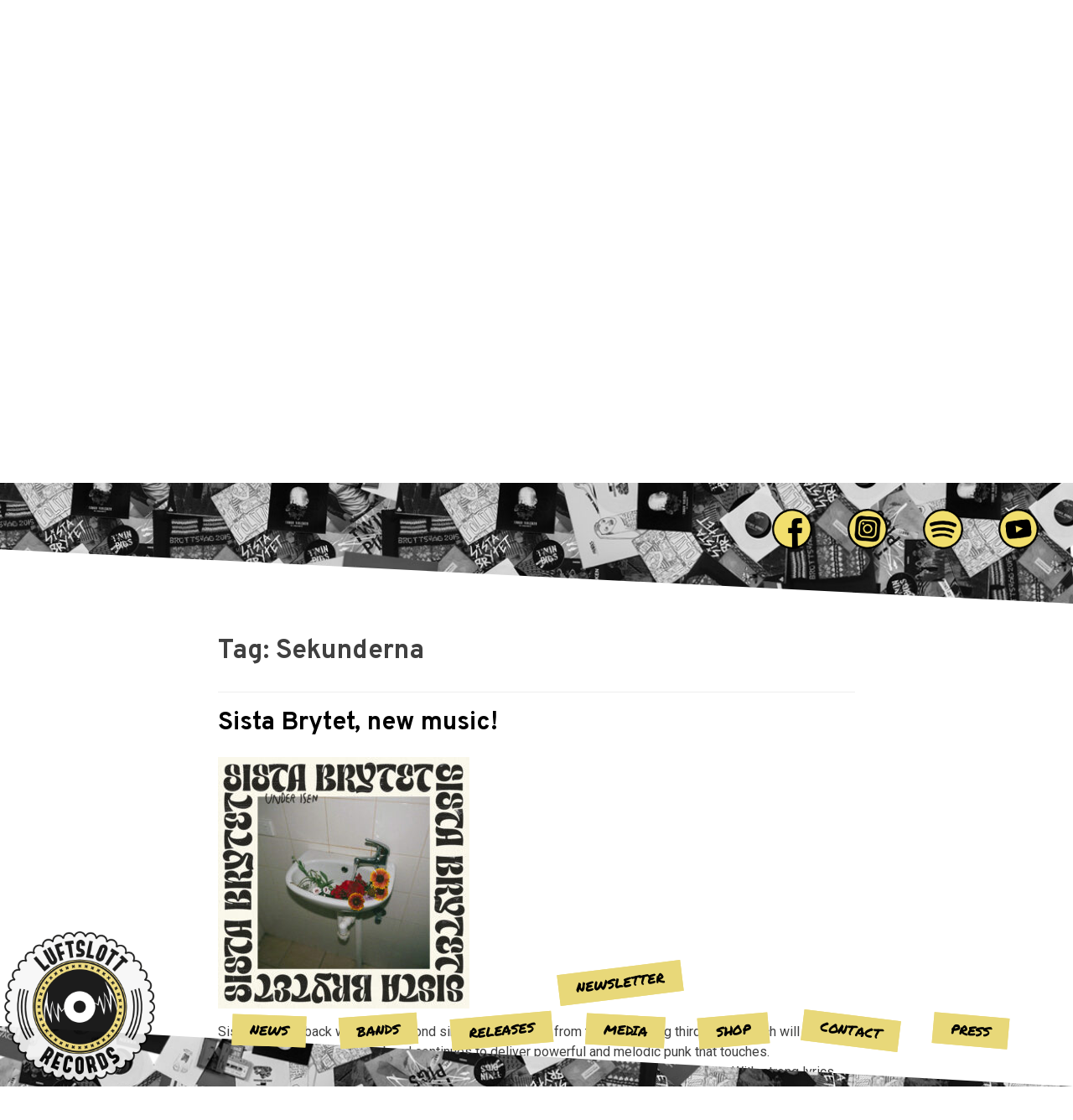

--- FILE ---
content_type: text/html; charset=UTF-8
request_url: https://luftslottrecords.com/tag/sekunderna/
body_size: 6002
content:
<!DOCTYPE html>
<html lang="en-US">
<head>
<meta charset="UTF-8">
<meta name="viewport" content="width=device-width, initial-scale=1">
<link rel="profile" href="http://gmpg.org/xfn/11">



<!-- Fonts -->
<link href="https://fonts.googleapis.com/css?family=Overpass:700|Roboto|Roboto+Condensed|Permanent+Marker" rel="stylesheet">


<!-- Bootstrap-->
<link rel="stylesheet" href="https://maxcdn.bootstrapcdn.com/bootstrap/3.3.7/css/bootstrap.min.css" integrity="sha384-BVYiiSIFeK1dGmJRAkycuHAHRg32OmUcww7on3RYdg4Va+PmSTsz/K68vbdEjh4u" crossorigin="anonymous">
<script src="https://ajax.googleapis.com/ajax/libs/jquery/1.12.4/jquery.min.js"></script>
<script src="https://maxcdn.bootstrapcdn.com/bootstrap/3.3.7/js/bootstrap.min.js" integrity="sha384-Tc5IQib027qvyjSMfHjOMaLkfuWVxZxUPnCJA7l2mCWNIpG9mGCD8wGNIcPD7Txa" crossorigin="anonymous"></script>


<title>Sekunderna &#8211; LUFTSLOTT RECORDS</title>
<meta name='robots' content='max-image-preview:large' />
<link rel='dns-prefetch' href='//s.w.org' />
<link rel="alternate" type="application/rss+xml" title="LUFTSLOTT RECORDS &raquo; Feed" href="https://luftslottrecords.com/feed/" />
<link rel="alternate" type="application/rss+xml" title="LUFTSLOTT RECORDS &raquo; Comments Feed" href="https://luftslottrecords.com/comments/feed/" />
<link rel="alternate" type="application/rss+xml" title="LUFTSLOTT RECORDS &raquo; Sekunderna Tag Feed" href="https://luftslottrecords.com/tag/sekunderna/feed/" />
		<script type="text/javascript">
			window._wpemojiSettings = {"baseUrl":"https:\/\/s.w.org\/images\/core\/emoji\/13.1.0\/72x72\/","ext":".png","svgUrl":"https:\/\/s.w.org\/images\/core\/emoji\/13.1.0\/svg\/","svgExt":".svg","source":{"concatemoji":"https:\/\/luftslottrecords.com\/wp-includes\/js\/wp-emoji-release.min.js?ver=5.8.12"}};
			!function(e,a,t){var n,r,o,i=a.createElement("canvas"),p=i.getContext&&i.getContext("2d");function s(e,t){var a=String.fromCharCode;p.clearRect(0,0,i.width,i.height),p.fillText(a.apply(this,e),0,0);e=i.toDataURL();return p.clearRect(0,0,i.width,i.height),p.fillText(a.apply(this,t),0,0),e===i.toDataURL()}function c(e){var t=a.createElement("script");t.src=e,t.defer=t.type="text/javascript",a.getElementsByTagName("head")[0].appendChild(t)}for(o=Array("flag","emoji"),t.supports={everything:!0,everythingExceptFlag:!0},r=0;r<o.length;r++)t.supports[o[r]]=function(e){if(!p||!p.fillText)return!1;switch(p.textBaseline="top",p.font="600 32px Arial",e){case"flag":return s([127987,65039,8205,9895,65039],[127987,65039,8203,9895,65039])?!1:!s([55356,56826,55356,56819],[55356,56826,8203,55356,56819])&&!s([55356,57332,56128,56423,56128,56418,56128,56421,56128,56430,56128,56423,56128,56447],[55356,57332,8203,56128,56423,8203,56128,56418,8203,56128,56421,8203,56128,56430,8203,56128,56423,8203,56128,56447]);case"emoji":return!s([10084,65039,8205,55357,56613],[10084,65039,8203,55357,56613])}return!1}(o[r]),t.supports.everything=t.supports.everything&&t.supports[o[r]],"flag"!==o[r]&&(t.supports.everythingExceptFlag=t.supports.everythingExceptFlag&&t.supports[o[r]]);t.supports.everythingExceptFlag=t.supports.everythingExceptFlag&&!t.supports.flag,t.DOMReady=!1,t.readyCallback=function(){t.DOMReady=!0},t.supports.everything||(n=function(){t.readyCallback()},a.addEventListener?(a.addEventListener("DOMContentLoaded",n,!1),e.addEventListener("load",n,!1)):(e.attachEvent("onload",n),a.attachEvent("onreadystatechange",function(){"complete"===a.readyState&&t.readyCallback()})),(n=t.source||{}).concatemoji?c(n.concatemoji):n.wpemoji&&n.twemoji&&(c(n.twemoji),c(n.wpemoji)))}(window,document,window._wpemojiSettings);
		</script>
		<style type="text/css">
img.wp-smiley,
img.emoji {
	display: inline !important;
	border: none !important;
	box-shadow: none !important;
	height: 1em !important;
	width: 1em !important;
	margin: 0 .07em !important;
	vertical-align: -0.1em !important;
	background: none !important;
	padding: 0 !important;
}
</style>
	<link rel='stylesheet' id='wp-block-library-css'  href='https://luftslottrecords.com/wp-includes/css/dist/block-library/style.min.css?ver=5.8.12' type='text/css' media='all' />
<link rel='stylesheet' id='luftslott-style-css'  href='https://luftslottrecords.com/wp-content/themes/luftslott/style.css?ver=5.8.12' type='text/css' media='all' />
<script type='text/javascript' src='https://luftslottrecords.com/wp-includes/js/jquery/jquery.min.js?ver=3.6.0' id='jquery-core-js'></script>
<script type='text/javascript' src='https://luftslottrecords.com/wp-includes/js/jquery/jquery-migrate.min.js?ver=3.3.2' id='jquery-migrate-js'></script>
<link rel="https://api.w.org/" href="https://luftslottrecords.com/wp-json/" /><link rel="alternate" type="application/json" href="https://luftslottrecords.com/wp-json/wp/v2/tags/184" /><link rel="EditURI" type="application/rsd+xml" title="RSD" href="https://luftslottrecords.com/xmlrpc.php?rsd" />
<link rel="wlwmanifest" type="application/wlwmanifest+xml" href="https://luftslottrecords.com/wp-includes/wlwmanifest.xml" /> 
<meta name="generator" content="WordPress 5.8.12" />
	<style type="text/css">
			.site-title,
		.site-description {
			position: absolute;
			clip: rect(1px, 1px, 1px, 1px);
		}
		</style>
	</head>

<body class="archive tag tag-sekunderna tag-184 wp-custom-logo group-blog hfeed">
<div id="page" class="site">
	<a class="skip-link screen-reader-text" href="#content">Skip to content</a>

	<nav id="site-navigation-head" role="navigation" >
		<ul>
			<li><a href="https://www.facebook.com/Luftslottrecords" target="_blank"><img src="https://luftslottrecords.com/wp-content/themes/luftslott/img/facebook.png" class="site-navigation-icons"></a></li>
			<li><a href="https://www.instagram.com/luftslottrecords/" target="_blank"><img src="https://luftslottrecords.com/wp-content/themes/luftslott/img/instagram.png" class="site-navigation-icons"></a></li>
			<li><a href="https://open.spotify.com/user/emmaandfredrik/playlist/7tObMW8HBh9sKQRtqxgGwh" target="_blank"><img src="https://luftslottrecords.com/wp-content/themes/luftslott/img/spotify.png" class="site-navigation-icons"></a></li>
			<li><a href="https://www.youtube.com/channel/UCieYjFEfpjilxZ92lnJnwVw" target="_blank"><img src="https://luftslottrecords.com/wp-content/themes/luftslott/img/youtube.png" class="site-navigation-icons"></a></li>
		</ul>
	</nav>

	<header id="masthead" class="site-header" role="banner" style="background-image:url('https://luftslottrecords.com/wp-content/themes/luftslott/img/luftslott_bg_bw.jpg');">
		<div class="site-branding">
			<a href="https://luftslottrecords.com/" class="custom-logo-link" rel="home"><img width="500" height="500" src="https://luftslottrecords.com/wp-content/uploads/2017/06/luftslott_logo_light.png" class="custom-logo" alt="LUFTSLOTT RECORDS" srcset="https://luftslottrecords.com/wp-content/uploads/2017/06/luftslott_logo_light.png 500w, https://luftslottrecords.com/wp-content/uploads/2017/06/luftslott_logo_light-150x150.png 150w, https://luftslottrecords.com/wp-content/uploads/2017/06/luftslott_logo_light-300x300.png 300w" sizes="(max-width: 500px) 100vw, 500px" /></a>							<p class="site-title"><a href="https://luftslottrecords.com/" rel="home">LUFTSLOTT RECORDS</a></p>
							<p class="site-description">DIY since 2007</p>
					</div><!-- .site-branding -->


	</header><!-- #masthead -->

	<div id="content" class="site-content">

	<div id="primary" class="content-area">
		<main id="main" class="site-main" role="main">

		
			<header class="page-header">
				<h1 class="page-title">Tag: <span>Sekunderna</span></h1>			</header><!-- .page-header -->

			
<article id="post-1508" class="post-1508 post type-post status-publish format-standard has-post-thumbnail hentry category-news tag-diy tag-luftslott-records tag-punk tag-sekunderna tag-sista-brytet tag-totalt-javla-morker tag-umea">
	<header class="entry-header">
		<h2 class="entry-title"><a href="https://luftslottrecords.com/sista-brytet-new-music/" rel="bookmark">Sista Brytet, new music!</a></h2>		<div class="entry-meta">
			<span class="posted-on">Posted on <a href="https://luftslottrecords.com/sista-brytet-new-music/" rel="bookmark"><time class="entry-date published" datetime="2024-10-29T22:27:24+01:00">29 October, 2024</time><time class="updated" datetime="2024-10-29T22:28:03+01:00">29 October, 2024</time></a></span><span class="byline"> by <span class="author vcard"><a class="url fn n" href="https://luftslottrecords.com/author/luftslott_admin/">luftslott_admin</a></span></span>		</div><!-- .entry-meta -->
			</header><!-- .entry-header -->

	<div class="entry-content">
		
<figure class="wp-block-image size-medium"><a href="https://open.spotify.com/track/0rnN7926S7me79TkQYmEZe?si=9f04fba911164daa"><img loading="lazy" width="300" height="300" src="https://luftslottrecords.com/wp-content/uploads/2024/10/sb-isen-digi-300x300.jpg" alt="" class="wp-image-1509" srcset="https://luftslottrecords.com/wp-content/uploads/2024/10/sb-isen-digi-300x300.jpg 300w, https://luftslottrecords.com/wp-content/uploads/2024/10/sb-isen-digi-1024x1024.jpg 1024w, https://luftslottrecords.com/wp-content/uploads/2024/10/sb-isen-digi-150x150.jpg 150w, https://luftslottrecords.com/wp-content/uploads/2024/10/sb-isen-digi-768x768.jpg 768w, https://luftslottrecords.com/wp-content/uploads/2024/10/sb-isen-digi-1536x1536.jpg 1536w, https://luftslottrecords.com/wp-content/uploads/2024/10/sb-isen-digi-2048x2048.jpg 2048w" sizes="(max-width: 300px) 100vw, 300px" /></a></figure>



<p>Sista Brytet is back with their second single &#8220;Under Isen&#8221; from their upcoming third album which will be released later this year. The band continues to deliver powerful and melodic punk that touches.<br>&#8220;Under Isen&#8221; captures the band&#8217;s essence and shows their development over the years. With strong lyrics about growing up in a small town and energetic melodies, this single is a taste of what&#8217;s to come from their third album.<br>Sista Brytet&#8217;s musical style can be described as powerful and melodic punk with strong lyrics that are often very personal. Go ahead and give it a listen.</p>
	</div><!-- .entry-content -->

	<footer class="entry-footer">
			</footer><!-- .entry-footer -->
</article><!-- #post-## -->

<article id="post-1490" class="post-1490 post type-post status-publish format-standard hentry category-news tag-luftslott-records tag-punk tag-sekunderna tag-shop tag-twin-pigs">
	<header class="entry-header">
		<h2 class="entry-title"><a href="https://luftslottrecords.com/new-releases/" rel="bookmark">New releases!</a></h2>		<div class="entry-meta">
			<span class="posted-on">Posted on <a href="https://luftslottrecords.com/new-releases/" rel="bookmark"><time class="entry-date published updated" datetime="2022-08-25T22:32:25+02:00">25 August, 2022</time></a></span><span class="byline"> by <span class="author vcard"><a class="url fn n" href="https://luftslottrecords.com/author/luftslott_admin/">luftslott_admin</a></span></span>		</div><!-- .entry-meta -->
			</header><!-- .entry-header -->

	<div class="entry-content">
		
<p>Sorry for not keeping this homepage up to date.  Luftslott are working hard with the new stuff coming out.</p>



<p>So here are the new LP:</p>



<figure class="wp-block-image size-large is-resized"><a href="https://luftslott-records.myshopify.com/collections/luftslott-releases"><img loading="lazy" src="https://luftslottrecords.com/wp-content/uploads/2022/08/Twin-pigs_1080x1080_Template-1024x1024.jpg" alt="" class="wp-image-1491" width="383" height="383" srcset="https://luftslottrecords.com/wp-content/uploads/2022/08/Twin-pigs_1080x1080_Template-1024x1024.jpg 1024w, https://luftslottrecords.com/wp-content/uploads/2022/08/Twin-pigs_1080x1080_Template-300x300.jpg 300w, https://luftslottrecords.com/wp-content/uploads/2022/08/Twin-pigs_1080x1080_Template-150x150.jpg 150w, https://luftslottrecords.com/wp-content/uploads/2022/08/Twin-pigs_1080x1080_Template-768x768.jpg 768w, https://luftslottrecords.com/wp-content/uploads/2022/08/Twin-pigs_1080x1080_Template.jpg 1080w" sizes="(max-width: 383px) 100vw, 383px" /></a></figure>



<figure class="wp-block-image size-large is-resized"><a href="https://luftslott-records.myshopify.com/collections/luftslott-releases"><img loading="lazy" src="https://luftslottrecords.com/wp-content/uploads/2022/08/SEKUNDERNA-Post_1080x1080_Template-1024x1024.jpg" alt="" class="wp-image-1492" width="383" height="383" srcset="https://luftslottrecords.com/wp-content/uploads/2022/08/SEKUNDERNA-Post_1080x1080_Template-1024x1024.jpg 1024w, https://luftslottrecords.com/wp-content/uploads/2022/08/SEKUNDERNA-Post_1080x1080_Template-300x300.jpg 300w, https://luftslottrecords.com/wp-content/uploads/2022/08/SEKUNDERNA-Post_1080x1080_Template-150x150.jpg 150w, https://luftslottrecords.com/wp-content/uploads/2022/08/SEKUNDERNA-Post_1080x1080_Template-768x768.jpg 768w, https://luftslottrecords.com/wp-content/uploads/2022/08/SEKUNDERNA-Post_1080x1080_Template.jpg 1080w" sizes="(max-width: 383px) 100vw, 383px" /></a></figure>
	</div><!-- .entry-content -->

	<footer class="entry-footer">
			</footer><!-- .entry-footer -->
</article><!-- #post-## -->

<article id="post-1455" class="post-1455 post type-post status-publish format-standard hentry category-news tag-luftslott-records tag-punk tag-sekunderna tag-shop tag-sista-brytet">
	<header class="entry-header">
		<h2 class="entry-title"><a href="https://luftslottrecords.com/pre-order-sekunderna-hjartat-ep/" rel="bookmark">Pre-Order SEKUNDERNA &#8211; HJÄRTAT EP</a></h2>		<div class="entry-meta">
			<span class="posted-on">Posted on <a href="https://luftslottrecords.com/pre-order-sekunderna-hjartat-ep/" rel="bookmark"><time class="entry-date published" datetime="2021-01-01T10:52:24+01:00">1 January, 2021</time><time class="updated" datetime="2021-01-01T10:53:24+01:00">1 January, 2021</time></a></span><span class="byline"> by <span class="author vcard"><a class="url fn n" href="https://luftslottrecords.com/author/luftslott_admin/">luftslott_admin</a></span></span>		</div><!-- .entry-meta -->
			</header><!-- .entry-header -->

	<div class="entry-content">
		<p>Let&#8217;s leave 2020 behind us. Go ahead and preorder the new SEKUNDERNA &#8211; HJÄRTAT EP (7&#8243;) with a nice T-Shirt.<br />
Their first EP (Paradiset) sold out fast and now it&#8217;s time for the even better sequal. Catchy punkrock with a steady 4-beat.</p>
<p><a href="https://luftslott-records.myshopify.com/collections/luftslott-releases">Click here to order<img loading="lazy" class="alignleft size-medium wp-image-1456" src="http://luftslottrecords.com/wp-content/uploads/2021/01/preorder-sekunderna-kopia-300x300.jpg" alt="" width="300" height="300" srcset="https://luftslottrecords.com/wp-content/uploads/2021/01/preorder-sekunderna-kopia-300x300.jpg 300w, https://luftslottrecords.com/wp-content/uploads/2021/01/preorder-sekunderna-kopia-150x150.jpg 150w, https://luftslottrecords.com/wp-content/uploads/2021/01/preorder-sekunderna-kopia-768x768.jpg 768w, https://luftslottrecords.com/wp-content/uploads/2021/01/preorder-sekunderna-kopia-1024x1024.jpg 1024w, https://luftslottrecords.com/wp-content/uploads/2021/01/preorder-sekunderna-kopia.jpg 1080w" sizes="(max-width: 300px) 100vw, 300px" /></a></p>
	</div><!-- .entry-content -->

	<footer class="entry-footer">
			</footer><!-- .entry-footer -->
</article><!-- #post-## -->

<article id="post-1395" class="post-1395 post type-post status-publish format-standard hentry category-news tag-desire-and-her-drunks tag-order tag-pre-order tag-punk tag-sekunderna tag-twin-pigs">
	<header class="entry-header">
		<h2 class="entry-title"><a href="https://luftslottrecords.com/new-year-new-releases/" rel="bookmark">New year, new releases!</a></h2>		<div class="entry-meta">
			<span class="posted-on">Posted on <a href="https://luftslottrecords.com/new-year-new-releases/" rel="bookmark"><time class="entry-date published" datetime="2020-01-11T12:07:57+01:00">11 January, 2020</time><time class="updated" datetime="2020-01-11T12:28:09+01:00">11 January, 2020</time></a></span><span class="byline"> by <span class="author vcard"><a class="url fn n" href="https://luftslottrecords.com/author/luftslott_admin/">luftslott_admin</a></span></span>		</div><!-- .entry-meta -->
			</header><!-- .entry-header -->

	<div class="entry-content">
		<p>Hey, it&#8217;s now 2020 and we are releasing some great records early this year.<br />
At first, <a href="https://www.facebook.com/Sekunderna-387484812122055/">Sekunderna</a> (formerly known as Persona) Paradiset EP. They play catchy punk rock in 4-beat, the lyrics deals with every day issues in the capitalist society like staying in bed all day rather than go to work. FFO Jay Reatard, Marked Men and Cloud Nothings. Release date January 10. <a href="https://luftslott-records.myshopify.com/collections/luftslott-releases/products/sekunderna-paradiset-ep">Order here.</a><br />
<a href="https://www.facebook.com/desireandherdrunks/">Desire and Her Drunks</a> is another great band that I&#8217;m releasing toghter with <a href="https://www.facebook.com/blackvalleyrecords/">Blackvally Records</a>, releasedate is not set yet, but early this spring you&#8217;ll hear there debutalbum.<br />
Until then you can listen to their singel called <a href="https://open.spotify.com/track/1oJ9SVQnBCxKAokFQi7mUD?si=Lsdq9kojQf29ofUHCNk5uw">&#8220;Owls&#8221;</a> and get your hype on!<br />
For all you Twin Pigs fans out there! I have some good news, their debutalbum &#8220;Chaos, Baby!&#8221; is repressed with yellow vinyl and the preorder starts right now! I got the idea and talked with the <a href="https://www.facebook.com/spasticfantasticrecords/">Spastic Fantastic Records</a> for a co-release! The Twin Pigs empire will expand.</p>
<p><img loading="lazy" class="alignleft size-thumbnail wp-image-1398" src="http://luftslottrecords.com/wp-content/uploads/2020/01/2.2-150x150.jpg" alt="" width="150" height="150" /></p>
<p><a href="https://open.spotify.com/track/1oJ9SVQnBCxKAokFQi7mUD?si=mPyTP8c6SRS05HkG65moTQ"><img loading="lazy" class="alignleft wp-image-1397 size-thumbnail" src="http://luftslottrecords.com/wp-content/uploads/2020/01/Owls-förslag2-150x150.jpg" alt="" width="150" height="150" srcset="https://luftslottrecords.com/wp-content/uploads/2020/01/Owls-förslag2-150x150.jpg 150w, https://luftslottrecords.com/wp-content/uploads/2020/01/Owls-förslag2-300x300.jpg 300w, https://luftslottrecords.com/wp-content/uploads/2020/01/Owls-förslag2-768x768.jpg 768w, https://luftslottrecords.com/wp-content/uploads/2020/01/Owls-förslag2-1024x1024.jpg 1024w, https://luftslottrecords.com/wp-content/uploads/2020/01/Owls-förslag2.jpg 1500w" sizes="(max-width: 150px) 100vw, 150px" /></a></p>
<p><a href="https://luftslott-records.myshopify.com/collections/luftslott-releases/products/sekunderna-paradiset-ep"><img loading="lazy" class="alignleft wp-image-1396 size-thumbnail" src="http://luftslottrecords.com/wp-content/uploads/2020/01/sekunderna-ep-web-150x150.jpg" alt="" width="150" height="150" srcset="https://luftslottrecords.com/wp-content/uploads/2020/01/sekunderna-ep-web-150x150.jpg 150w, https://luftslottrecords.com/wp-content/uploads/2020/01/sekunderna-ep-web-300x300.jpg 300w, https://luftslottrecords.com/wp-content/uploads/2020/01/sekunderna-ep-web-768x768.jpg 768w, https://luftslottrecords.com/wp-content/uploads/2020/01/sekunderna-ep-web-1024x1024.jpg 1024w, https://luftslottrecords.com/wp-content/uploads/2020/01/sekunderna-ep-web.jpg 1400w" sizes="(max-width: 150px) 100vw, 150px" /></a></p>
	</div><!-- .entry-content -->

	<footer class="entry-footer">
			</footer><!-- .entry-footer -->
</article><!-- #post-## -->

		</main><!-- #main -->
	</div><!-- #primary -->


	</div><!-- #content -->


	<footer class="site-footer" role="contentinfo">
		<div id="moraen">
			<a href="http://moraen.se" target="_blank"><img src="http://moraen.se/img/moraen_logo_grunge.png"></a>
		</div><!-- .site-info -->
	</footer>
</div><!-- #page -->

<div id="nav-background" style="background-image:url('https://luftslottrecords.com/wp-content/themes/luftslott/img/luftslott_bg_bw.jpg');">&nbsp;</div>

<nav id="site-navigation" class="" role="navigation" >
	<div class="menu-top-menu-container"><ul id="primary-menu" class="menu"><li id="menu-item-1090" class="menu-item menu-item-type-custom menu-item-object-custom menu-item-home menu-item-1090"><a href="http://luftslottrecords.com/#content">News</a></li>
<li id="menu-item-919" class="menu-item menu-item-type-taxonomy menu-item-object-category menu-item-919"><a href="https://luftslottrecords.com/category/bands/">Bands</a></li>
<li id="menu-item-875" class="menu-item menu-item-type-taxonomy menu-item-object-category menu-item-875"><a href="https://luftslottrecords.com/category/releases/">Releases</a></li>
<li id="menu-item-883" class="menu-item menu-item-type-post_type menu-item-object-page menu-item-883"><a href="https://luftslottrecords.com/media/">Media</a></li>
<li id="menu-item-923" class="menu-item menu-item-type-custom menu-item-object-custom menu-item-923"><a target="_blank" rel="noopener" href="https://luftslott-records.myshopify.com">Shop</a></li>
<li id="menu-item-93" class="menu-item menu-item-type-post_type menu-item-object-page menu-item-93"><a href="https://luftslottrecords.com/luftslott-politics/">Contact</a></li>
<li id="menu-item-884" class="menu-item menu-item-type-post_type menu-item-object-page menu-item-884"><a href="https://luftslottrecords.com/press-2/">Press</a></li>
<li id="menu-item-1094" class="menu-item menu-item-type-post_type menu-item-object-page menu-item-1094"><a href="https://luftslottrecords.com/newsletter/">Newsletter</a></li>
</ul></div></nav><!-- #site-navigation -->

<div id="footer-logo">
	<a href="https://luftslottrecords.com/" class="custom-logo-link" rel="home"><img width="500" height="500" src="https://luftslottrecords.com/wp-content/uploads/2017/06/luftslott_logo_light.png" class="custom-logo" alt="LUFTSLOTT RECORDS" srcset="https://luftslottrecords.com/wp-content/uploads/2017/06/luftslott_logo_light.png 500w, https://luftslottrecords.com/wp-content/uploads/2017/06/luftslott_logo_light-150x150.png 150w, https://luftslottrecords.com/wp-content/uploads/2017/06/luftslott_logo_light-300x300.png 300w" sizes="(max-width: 500px) 100vw, 500px" /></a></div>

<nav id="site-navigation-mobile" class="" role="navigation" >
	<ul>
		<li id="toggle-menu" class="narrow-menu"><a href="javascript:ToggleMenu();"><img src="https://luftslottrecords.com/wp-content/themes/luftslott/img/menu.png" class="site-navigation-icons"></a></li>
	</ul>
	<div>
		<ul>
			<li class="wide-menu"><a href="https://www.facebook.com/Luftslottrecords" target="_blank"><img src="https://luftslottrecords.com/wp-content/themes/luftslott/img/facebook.png" class="site-navigation-icons"></a></li>
			<li class="wide-menu"><a href="https://www.instagram.com/luftslottrecords/" target="_blank"><img src="https://luftslottrecords.com/wp-content/themes/luftslott/img/instagram.png" class="site-navigation-icons"></a></li>
			<li class="wide-menu"><a href="https://open.spotify.com/user/emmaandfredrik/playlist/7tObMW8HBh9sKQRtqxgGwh" target="_blank"><img src="https://luftslottrecords.com/wp-content/themes/luftslott/img/spotify.png" class="site-navigation-icons"></a></li>
			<li class="wide-menu"><a href="https://www.youtube.com/channel/UCieYjFEfpjilxZ92lnJnwVw" target="_blank"><img src="https://luftslottrecords.com/wp-content/themes/luftslott/img/youtube.png" class="site-navigation-icons"></a></li>
		</ul>
		<div class="menu-top-menu-container"><ul id="primary-menu" class="menu"><li class="menu-item menu-item-type-custom menu-item-object-custom menu-item-home menu-item-1090"><a href="http://luftslottrecords.com/#content">News</a></li>
<li class="menu-item menu-item-type-taxonomy menu-item-object-category menu-item-919"><a href="https://luftslottrecords.com/category/bands/">Bands</a></li>
<li class="menu-item menu-item-type-taxonomy menu-item-object-category menu-item-875"><a href="https://luftslottrecords.com/category/releases/">Releases</a></li>
<li class="menu-item menu-item-type-post_type menu-item-object-page menu-item-883"><a href="https://luftslottrecords.com/media/">Media</a></li>
<li class="menu-item menu-item-type-custom menu-item-object-custom menu-item-923"><a target="_blank" rel="noopener" href="https://luftslott-records.myshopify.com">Shop</a></li>
<li class="menu-item menu-item-type-post_type menu-item-object-page menu-item-93"><a href="https://luftslottrecords.com/luftslott-politics/">Contact</a></li>
<li class="menu-item menu-item-type-post_type menu-item-object-page menu-item-884"><a href="https://luftslottrecords.com/press-2/">Press</a></li>
<li class="menu-item menu-item-type-post_type menu-item-object-page menu-item-1094"><a href="https://luftslottrecords.com/newsletter/">Newsletter</a></li>
</ul></div>	</div>
</nav><!-- #site-navigation -->

<script type='text/javascript' src='https://luftslottrecords.com/wp-content/themes/luftslott/js/skip-link-focus-fix.js?ver=20151215' id='luftslott-skip-link-focus-fix-js'></script>
<script type='text/javascript' src='https://luftslottrecords.com/wp-content/themes/luftslott/js/script.js?ver=1.1' id='script-js'></script>
<script type='text/javascript' src='https://luftslottrecords.com/wp-includes/js/wp-embed.min.js?ver=5.8.12' id='wp-embed-js'></script>

</body>
</html>


--- FILE ---
content_type: text/css
request_url: https://luftslottrecords.com/wp-content/themes/luftslott/style.css?ver=5.8.12
body_size: 4773
content:
/*
Theme Name: luftslott
Theme URI: https://github.com/moraen/luftslott
Author: MORÄN
Author URI: http://moraen.se/
Description: Description
Version: 1.0.0
License: GNU General Public License v2 or later
License URI: LICENSE
Text Domain: luftslott
GitHub Theme URI: moraen/luftslott
Tags:

This theme, like WordPress, is licensed under the GPL.
Use it to make something cool, have fun, and share what you've learned with others.

luftslott is based on Underscores http://underscores.me/, (C) 2012-2016 Automattic, Inc.
Underscores is distributed under the terms of the GNU GPL v2 or later.

Normalizing styles have been helped along thanks to the fine work of
Nicolas Gallagher and Jonathan Neal http://necolas.github.io/normalize.css/
*/

/*--------------------------------------------------------------
>>> TABLE OF CONTENTS:
----------------------------------------------------------------
# Normalize
# Typography
# Elements
# Forms
# Navigation
	## Links
	## Menus
# Accessibility
# Alignments
# Clearings
# Widgets
# Content
	## Posts and pages
	## Comments
# Infinite scroll
# Media
	## Captions
	## Galleries
--------------------------------------------------------------*/

/*--------------------------------------------------------------
# Normalize
--------------------------------------------------------------*/
html {
	-webkit-text-size-adjust: 100%;
	-ms-text-size-adjust:     100%;
}

body {
	margin: 0;
}

article,
aside,
details,
figcaption,
figure,
footer,
header,
main,
menu,
nav,
section,
summary {
	display: block;
}

audio,
canvas,
progress,
video {
	display: inline-block;
	vertical-align: baseline;
}

audio:not([controls]) {
	display: none;
	height: 0;
}

[hidden],
template {
	display: none;
}

a {
	background-color: transparent;
}

a:active,
a:hover {
	outline: 0;
}

abbr[title] {
	border-bottom: 1px dotted;
}

b,
strong {
	font-weight: bold;
}

dfn {
	font-style: italic;
}

h1 {
	font-size: 2em;
	margin: 0.67em 0;
}

mark {
	background: #ff0;
	color: #000;
}

small {
	font-size: 80%;
}

sub,
sup {
	font-size: 75%;
	line-height: 0;
	position: relative;
	vertical-align: baseline;
}

sup {
	top: -0.5em;
}

sub {
	bottom: -0.25em;
}

img {
	border: 0;
}

svg:not(:root) {
	overflow: hidden;
}

figure {
	margin: 1em 40px;
}

hr {
	box-sizing: content-box;
	height: 0;
}

pre {
	overflow: auto;
}

code,
kbd,
pre,
samp {
	font-family: monospace, monospace;
	font-size: 1em;
}

button,
input,
optgroup,
select,
textarea {
	color: inherit;
	font: inherit;
	margin: 0;
}

button {
	overflow: visible;
}

button,
select {
	text-transform: none;
}

button,
html input[type="button"],
input[type="reset"],
input[type="submit"] {
	-webkit-appearance: button;
	cursor: pointer;
}

button[disabled],
html input[disabled] {
	cursor: default;
}

button::-moz-focus-inner,
input::-moz-focus-inner {
	border: 0;
	padding: 0;
}

input {
	line-height: normal;
}

input[type="checkbox"],
input[type="radio"] {
	box-sizing: border-box;
	padding: 0;
}

input[type="number"]::-webkit-inner-spin-button,
input[type="number"]::-webkit-outer-spin-button {
	height: auto;
}

input[type="search"]::-webkit-search-cancel-button,
input[type="search"]::-webkit-search-decoration {
	-webkit-appearance: none;
}

fieldset {
	border: 1px solid #c0c0c0;
	margin: 0 2px;
	padding: 0.35em 0.625em 0.75em;
}

legend {
	border: 0;
	padding: 0;
}

textarea {
	overflow: auto;
}

optgroup {
	font-weight: bold;
}

table {
	border-collapse: collapse;
	border-spacing: 0;
}

td,
th {
	padding: 0;
}

/*--------------------------------------------------------------
# Typography
--------------------------------------------------------------*/
html {
	font-size: 16px;
}

body,
button,
input,
select,
textarea {
	font-family: 'Roboto', sans-serif;
	color: #404040;
	font-size: 16px;
	font-size: 1rem;
	line-height: 1.5;
}

h1,
h2,
h3,
h4,
h5,
h6 {
	font-family: 'Overpass', sans-serif;
	clear: both;
	font-weight: 700;
}

p {
	margin-bottom: 1.5em;
}

dfn,
cite,
em,
i {
	font-style: italic;
}

blockquote {
	margin: 0 1.5em;
}

address {
	margin: 0 0 1.5em;
}

pre {
	background: #eee;
	font-family: "Courier 10 Pitch", Courier, monospace;
	font-size: 15px;
	font-size: 0.9375rem;
	line-height: 1.6;
	margin-bottom: 1.6em;
	max-width: 100%;
	overflow: auto;
	padding: 1.6em;
}

code,
kbd,
tt,
var {
	font-family: Monaco, Consolas, "Andale Mono", "DejaVu Sans Mono", monospace;
	font-size: 15px;
	font-size: 0.9375rem;
}

abbr,
acronym {
	border-bottom: 1px dotted #666;
	cursor: help;
}

mark,
ins {
	background: #fff9c0;
	text-decoration: none;
}

big {
	font-size: 125%;
}



/*--------------------------------------------------------------
# Elements
--------------------------------------------------------------*/
html {
	box-sizing: border-box;
}

*,
*:before,
*:after { /* Inherit box-sizing to make it easier to change the property for components that leverage other behavior; see http://css-tricks.com/inheriting-box-sizing-probably-slightly-better-best-practice/ */
	box-sizing: inherit;
}

body {
	background: #fff; /* Fallback for when there is no custom background color defined. */
}

#masthead {
	width:100%;
  height: 100vh;
  background-size: cover;
  background-attachment: fixed;
  background-position:0px 0px;
  top:0px;
  position: fixed;
	-webkit-clip-path: polygon(100% 0,0 0, 0 91%, 100% 100%);
  clip-path: polygon(100% 0,0 0, 0 91%, 100% 100%);
	display: flex;
	align-items: center;
	justify-content: center;
}

div.site-branding {
	flex:0 0 300px;
}


#content {
	margin-top: 80vh;
	margin-left: auto;
	margin-right: auto;
	padding: 20px;
	padding-top: 20vh;
	padding-bottom:10vh;
	width: 800px;
}

@media screen AND (max-width: 999px) {
	#content {
		width: 100%;
	}
}

#nav-background {
	width:100%;
	height: 10vh;
	background-size: cover;
	background-attachment: fixed;
	background-position:0px 0px;
	-webkit-clip-path: polygon(0 100%,0 0, 100% 100%);
	clip-path: polygon(0 100%,0 0,100% 100%);
	position: fixed;
	bottom: 0px;
	left: 0px;
	z-index: 800;
}

#site-navigation {
	display: flex;
	align-items: flex-end;
}

#footer-logo {
	width: 180px;
	position: fixed;
	left: 5px;
	bottom: 5px;
	z-index: 1000;
	opacity: 0.0;
}

footer.site-footer {
	background-color: #222222;
	background-image: url("img/moraen_bg.jpg");
	background-size: cover;
	background-position: center;
	-webkit-box-shadow: inset 0px 10px 10px -5px rgba(0,0,0,0.75);
	-moz-box-shadow: inset 0px 10px 10px -5px rgba(0,0,0,0.75);
	box-shadow: inset 0px 10px 10px -5px rgba(0,0,0,0.75);
	width: 100%;
	padding-bottom: 20vh;
	padding-top: 30px;
	display: flex;
	align-items: flex-end;
	justify-content: center;
}

#moraen {
	flex: 0 0 300px;
}


.entry-meta {
	display: none;
}

blockquote:before,
blockquote:after,
q:before,
q:after {
	content: "";
}

blockquote,
q {
	quotes: "" "";
}

hr {
	background-color: #ccc;
	border: 0;
	height: 1px;
	margin-bottom: 1.5em;
}

ul,
ol {
	margin: 0 0 1.5em 3em;
}

ul {
	list-style: disc;
}

ol {
	list-style: decimal;
}

li > ul,
li > ol {
	margin-bottom: 0;
	margin-left: 1.5em;
}

dt {
	font-weight: bold;
}

dd {
	margin: 0 1.5em 1.5em;
}

img {
	height: auto; /* Make sure images are scaled correctly. */
	max-width: 100%; /* Adhere to container width. */
}

figure {
	margin: 1em 0; /* Extra wide images within figure tags don't overflow the content area. */
}

table {
	margin: 0 0 1.5em;
	width: 100%;
}
/*--------------------------------------------------------------
# Grids
--------------------------------------------------------------*/

div.gridview {
	display: flex;
	flex-wrap: wrap;
}

article.gridview {
	flex: 1 1 200px;
	height: 200px;
	background-size: cover;
	background-position: center;
	background-color: #222222;
	overflow: hidden;
	display: flex;
	flex-direction: column;
	align-items: stretch;
	justify-content: flex-end;
	margin: 0px;
	cursor:pointer;
}

article.gridview header.entry-header {
	flex: 0 0;
	background-color: #222222;
	color:#ffffff;
	padding: 5px;
	opacity: 0.8;
}

article.gridview header.entry-header a{
	color:#ffffff;
}

article.gridview div.entry-content {
	flex: 1 1;
	height: 100px;
	overflow: hidden;
	color:#000000;
	background-color: #ffffff;
	margin: 0;
	padding: 5px;
	opacity: 0.9;
	position: relative;
	display: none;
}


/*--------------------------------------------------------------
# Forms
--------------------------------------------------------------*/
button,
input[type="button"],
input[type="reset"],
input[type="submit"] {
	border: 1px solid;
	border-color: #ccc #ccc #bbb;
	border-radius: 3px;
	background: #e6e6e6;
	color: rgba(0, 0, 0, .8);
	font-size: 12px;
	font-size: 0.75rem;
	line-height: 1;
	padding: .6em 1em .4em;
}

button:hover,
input[type="button"]:hover,
input[type="reset"]:hover,
input[type="submit"]:hover {
	border-color: #ccc #bbb #aaa;
}

button:focus,
input[type="button"]:focus,
input[type="reset"]:focus,
input[type="submit"]:focus,
button:active,
input[type="button"]:active,
input[type="reset"]:active,
input[type="submit"]:active {
	border-color: #aaa #bbb #bbb;
}

input[type="text"],
input[type="email"],
input[type="url"],
input[type="password"],
input[type="search"],
input[type="number"],
input[type="tel"],
input[type="range"],
input[type="date"],
input[type="month"],
input[type="week"],
input[type="time"],
input[type="datetime"],
input[type="datetime-local"],
input[type="color"],
textarea {
	color: #666;
	border: 1px solid #ccc;
	border-radius: 3px;
	padding: 3px;
}

select {
	border: 1px solid #ccc;
}

input[type="text"]:focus,
input[type="email"]:focus,
input[type="url"]:focus,
input[type="password"]:focus,
input[type="search"]:focus,
input[type="number"]:focus,
input[type="tel"]:focus,
input[type="range"]:focus,
input[type="date"]:focus,
input[type="month"]:focus,
input[type="week"]:focus,
input[type="time"]:focus,
input[type="datetime"]:focus,
input[type="datetime-local"]:focus,
input[type="color"]:focus,
textarea:focus {
	color: #111;
}

textarea {
	width: 100%;
}

/*--------------------------------------------------------------
# Navigation
--------------------------------------------------------------*/
/*--------------------------------------------------------------
## Links
--------------------------------------------------------------*/
a {
	color: black;
}

a:visited {
	color: black;
}

a:hover,
a:focus,
a:active {
	color: midnightblue;
	text-decoration: none;
}

a:focus {
	outline: thin dotted;
}

a:hover,
a:active {
	outline: 0;
}

/*--------------------------------------------------------------
## Menus
--------------------------------------------------------------*/

.site-main .comment-navigation,
.site-main .posts-navigation,
.site-main .post-navigation {
	margin: 0 0 1.5em;
	overflow: hidden;
}

.comment-navigation .nav-previous,
.posts-navigation .nav-previous,
.post-navigation .nav-previous {
	float: left;
	width: 50%;
}

.comment-navigation .nav-next,
.posts-navigation .nav-next,
.post-navigation .nav-next {
	float: right;
	text-align: right;
	width: 50%;
}

/*--------------------------------------------------------------
## Custom menus
--------------------------------------------------------------*/


/* ### Main Menu */
#site-navigation div {
	margin-right: 50px;
	margin-left: 250px;
	position: fixed;
	bottom: 0px;
	left: 0px;
	z-index: 900;
}

#site-navigation div ul {
	display: flex;
	flex-direction: row;
	flex-wrap:wrap-reverse;
	align-items:center;
	justify-content: center;
	align-content: center;
	margin: 0;
	padding: 0;
	height: 190px;
}

#site-navigation div ul li {
	padding: 5px 20px;
	background-color: #e8d879;
	border: 1px solid #e8d879;
	margin:10px 20px;
	list-style: none;
	flex-shrink: 0;
	flex-grow: 0;
	text-align: center;
}

#site-navigation div ul li a,
#site-navigation div ul li a:hover,
#site-navigation div ul li a:visited {
	font-family: 'Permanent Marker', cursive;
	color: #000;
	text-decoration: none;
	text-transform: uppercase;
}

/* ### Header Menu */

#site-navigation-head {
	top: 20px;
	right: 20px;
	position: fixed;
	z-index: 1000;
}

#site-navigation-head ul {
	display: flex;
	flex-direction: row;
	flex-wrap: wrap;
	justify-content: flex-end;
	align-items: flex-end;
	align-content: flex-end;
}

#site-navigation-head ul li{
	margin:10px 20px;
	list-style: none;
	flex-grow:0;
	flex-shrink:0;
}

.site-navigation-icons {
	width: 50px;
}

/* ### Mobile Menu */

#site-navigation-mobile {
	display: none;

	width: 100%;
	background-color: #222;
	position: fixed;
	bottom: 0;
	z-index: 1000;
}

#site-navigation-mobile div div ul {
	flex-direction: column;
	justify-content: flex-end;
	align-items: flex-end;
}

#site-navigation-mobile div {
	display: none;
}

/* #### Toggle Link links */

/* #### Image links */
#site-navigation-mobile ul,
#site-navigation-mobile div ul {
	display: flex;
	flex-direction: row;
	flex-wrap:wrap-reverse;
	align-items:center;
	justify-content: center;
	align-content: center;
	margin: 0;
	padding: 0;
}

#site-navigation-mobile ul li,
#site-navigation-mobile div ul li {
	margin:10px 20px;
	list-style: none;
	flex-shrink: 0;
	flex-grow: 0;
	text-align: center;
}

/* #### Text links */
#site-navigation-mobile div div ul {
	display: flex;
	flex-direction: row;
	flex-wrap:wrap-reverse;
	align-items:center;
	justify-content: center;
	align-content: center;
	margin: 0;
	padding: 0;
}

#site-navigation-mobile div div ul li {
	padding: 5px 20px;
	background-color: #e8d879;
	border: 1px solid #e8d879;
	margin:10px 20px;
	list-style: none;
	flex-shrink: 0;
	flex-grow: 0;
	text-align: center;
}

#site-navigation-mobile div div ul li a,
#site-navigation-mobile div div ul li a:hover,
#site-navigation-mobile div div ul li a:visited {
	font-family: 'Permanent Marker', cursive;
	color: #000;
	text-decoration: none;
	text-transform: uppercase;
}


/* ### Mobile changes*/

@media screen AND (max-width: 999px) {
	#footer-logo {
		display: none;
	}

	#site-navigation-mobile {
		display: block;
	}

	#site-navigation,
	#site-navigation-head {
		display:none;
	}
}

/*--------------------------------------------------------------
# Accessibility
--------------------------------------------------------------*/
/* Text meant only for screen readers. */
.screen-reader-text {
	clip: rect(1px, 1px, 1px, 1px);
	position: absolute !important;
	height: 1px;
	width: 1px;
	overflow: hidden;
	word-wrap: normal !important; /* Many screen reader and browser combinations announce broken words as they would appear visually. */
}

.screen-reader-text:focus {
	background-color: #f1f1f1;
	border-radius: 3px;
	box-shadow: 0 0 2px 2px rgba(0, 0, 0, 0.6);
	clip: auto !important;
	color: #21759b;
	display: block;
	font-size: 14px;
	font-size: 0.875rem;
	font-weight: bold;
	height: auto;
	left: 5px;
	line-height: normal;
	padding: 15px 23px 14px;
	text-decoration: none;
	top: 5px;
	width: auto;
	z-index: 100000; /* Above WP toolbar. */
}

/* Do not show the outline on the skip link target. */
#content[tabindex="-1"]:focus {
	outline: 0;
}

/*--------------------------------------------------------------
# Alignments
--------------------------------------------------------------*/
.alignleft {
	display: inline;
	float: left;
	margin-right: 1.5em;
}

.alignright {
	display: inline;
	float: right;
	margin-left: 1.5em;
}

.aligncenter {
	clear: both;
	display: block;
	margin-left: auto;
	margin-right: auto;
}

/*--------------------------------------------------------------
# Clearings
--------------------------------------------------------------*/
.clear:before,
.clear:after,
.entry-content:before,
.entry-content:after,
.comment-content:before,
.comment-content:after,
.site-header:before,
.site-header:after,
.site-content:before,
.site-content:after,
.site-footer:before,
.site-footer:after {
	content: "";
	display: table;
	table-layout: fixed;
}

.clear:after,
.entry-content:after,
.comment-content:after,
.site-header:after,
.site-content:after,
.site-footer:after {
	clear: both;
}

/*--------------------------------------------------------------
# Widgets
--------------------------------------------------------------*/
.widget {
	margin: 0 0 1.5em;
}

/* Make sure select elements fit in widgets. */
.widget select {
	max-width: 100%;
}

/*--------------------------------------------------------------
# Content
--------------------------------------------------------------*/
/*--------------------------------------------------------------
## Posts and pages
--------------------------------------------------------------*/
.sticky {
	display: block;
}

.hentry {
	margin: 0 0 1.5em;
}

.byline,
.updated:not(.published) {
	display: none;
}

.single .byline,
.group-blog .byline {
	display: inline;
}

.page-content,
.entry-content,
.entry-summary {
	margin: 1.5em 0 0;
}

.page-links {
	clear: both;
	margin: 0 0 1.5em;
}

/*--------------------------------------------------------------
## Comments
--------------------------------------------------------------*/
.comment-content a {
	word-wrap: break-word;
}

.bypostauthor {
	display: block;
}

/*--------------------------------------------------------------
# Infinite scroll
--------------------------------------------------------------*/
/* Globally hidden elements when Infinite Scroll is supported and in use. */
.infinite-scroll .posts-navigation, /* Older / Newer Posts Navigation (always hidden) */
.infinite-scroll.neverending .site-footer { /* Theme Footer (when set to scrolling) */
	display: none;
}

/* When Infinite Scroll has reached its end we need to re-display elements that were hidden (via .neverending) before. */
.infinity-end.neverending .site-footer {
	display: block;
}

/*--------------------------------------------------------------
# Media
--------------------------------------------------------------*/
.page-content .wp-smiley,
.entry-content .wp-smiley,
.comment-content .wp-smiley {
	border: none;
	margin-bottom: 0;
	margin-top: 0;
	padding: 0;
}

/* Make sure embeds and iframes fit their containers. */
embed,
iframe,
object {
	max-width: 100%;
}

/*--------------------------------------------------------------
## Captions
--------------------------------------------------------------*/
.wp-caption {
	margin-bottom: 1.5em;
	max-width: 100%;
}

.wp-caption img[class*="wp-image-"] {
	display: block;
	margin-left: auto;
	margin-right: auto;
}

.wp-caption .wp-caption-text {
	margin: 0.8075em 0;
}

.wp-caption-text {
	text-align: center;
}

/*--------------------------------------------------------------
## Galleries
--------------------------------------------------------------*/
.gallery {
	margin-bottom: 1.5em;
}

.gallery-item {
	display: inline-block;
	text-align: center;
	vertical-align: top;
	width: 100%;
}

.gallery-columns-2 .gallery-item {
	max-width: 50%;
}

.gallery-columns-3 .gallery-item {
	max-width: 33.33%;
}

.gallery-columns-4 .gallery-item {
	max-width: 25%;
}

.gallery-columns-5 .gallery-item {
	max-width: 20%;
}

.gallery-columns-6 .gallery-item {
	max-width: 16.66%;
}

.gallery-columns-7 .gallery-item {
	max-width: 14.28%;
}

.gallery-columns-8 .gallery-item {
	max-width: 12.5%;
}

.gallery-columns-9 .gallery-item {
	max-width: 11.11%;
}

.gallery-caption {
	display: block;
}
